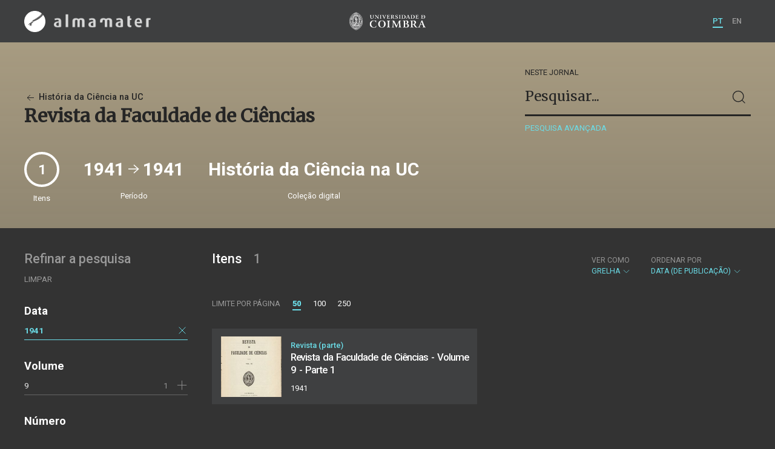

--- FILE ---
content_type: text/html; charset=UTF-8
request_url: https://almamater.uc.pt/historiaciencia/journal/56864?_o=date&_p=1&_l=50&number=1&_t=grid&date=19410101&_date_interval=1941
body_size: 20509
content:
<!doctype html>
<html lang="pt">
<head>
  <meta charset="UTF-8">
  <meta name="viewport" content="width=device-width, initial-scale=1.0">
  <meta http-equiv="X-UA-Compatible" content="ie=edge">
  <meta name="robots" content="index, follow">

  <title>História da Ciência na UC</title>

  <link rel="icon" href="https://almamater.uc.pt/static/public/images/favicon.ico" type="image/x-icon" />

  <meta property="og:site_name" content="am.uc.pt">
  <meta property="og:url" content="https://almamater.uc.pt/historiaciencia/journal/56864?_o=date&amp;_p=1&amp;_l=50&amp;number=1&amp;_t=grid&amp;date=19410101&amp;_date_interval=1941">

  <link rel="stylesheet" href="https://almamater.uc.pt/static/public/styles/vendor.css?v=201904080000">
  <link rel="stylesheet" href="https://almamater.uc.pt/static/public/styles/main.css?v=201904080000">

  <script src="https://almamater.uc.pt/static/public/scripts/vendor.js?v=201904080000"></script>

</head>
<body>

  <div class="cookies">
    <div class="uk-container">
      <div class="title" uk-scrollspy="cls: uk-animation-slide-left; repeat: true">Os cookies.</div>
      <p uk-scrollspy="cls: uk-animation-slide-left; repeat: true">Este site utiliza cookies para lhe proporcionar uma melhor experiência de utilização.</p>
      <button uk-scrollspy="cls: uk-animation-fade; repeat: true" class="cookies-close-button">OK, ACEITO</button>
    </div>
  </div>

  <div class="uk-offcanvas-content">

    <div id="offcanvas-nav-primary" uk-offcanvas="overlay: true; mode: slide;">
      <div class="uk-offcanvas-bar uk-flex uk-flex-column">

        <div class="brand">
          <div class="logo-am">
            <img class="logo-am-ico" src="https://almamater.uc.pt/static/public/images/logo-am-ico.png?v=201904080000?v=3">
            <img class="logo-am-lettering" src="https://almamater.uc.pt/static/public/images/logo-am-lettering.png?v=201904080000?v=3">
          </div>
        </div>

        <h1 class="collection-title">
            História da Ciência na UC
        </h1>

        <nav class="collection-nav">
          <ul class="uk-nav">
            <li>
              <a href="https://almamater.uc.pt/historiaciencia">
Sobre              </a>
            </li>
            <li>
              <a href="https://almamater.uc.pt/historiaciencia/items">
Itens da coleção              </a>
            </li>
          </ul>
        </nav>

        <div class="search-block">
          <div>
            <form class="uk-search uk-search-default" method="get" action="https://almamater.uc.pt/historiaciencia/items">
              <button type="submit" class="uk-search-icon-flip" uk-search-icon></button>
              <input class="uk-search-input" type="search" name="_s" placeholder="Pesquisar...">
            </form>
            <!-- <button uk-toggle="target: .advanced-search-toggle; cls: uk-hidden;" class="uk-margin-small-top advanced-search-toggle-btn uk-button uk-button-link" type="button">
Pesquisa avançada            </button> -->
          </div>
        </div>

        <div class="include-content"><h2 class="uk-text-muted">Refinar a pesquisa</h2>
<div class="facets">
  <div class="facet">
    <h3 class="facet-title">Data</h3>
      
      <div class="facet-entry active">
        <div class="facet-entry-body">
          <div class="facet-entry-title uk-text-truncate">
            <a href="#">1941</a>
          </div>
          <div class="facet-entry-length">
          </div>
          <div class="facet-entry-controls">
            <a href="https://almamater.uc.pt/historiaciencia/journal/56864?_o=date&amp;_p=1&amp;_l=50&amp;number=1&amp;_t=grid" uk-icon="icon: close"></a>
          </div>
        </div>
      </div>
  </div>
  <div class="facet">
    <h3 class="facet-title">Volume</h3>
      <div class="facet-entry ">
        <div class="facet-entry-body">
          <div class="facet-entry-title uk-text-truncate">
            <a href="https://almamater.uc.pt/historiaciencia/journal/56864?_o=date&amp;_p=1&amp;_l=50&amp;number=1&amp;_t=grid&amp;date=19410101&amp;_date_interval=1941&amp;volume=9">9</a>
          </div>
          <div class="facet-entry-length">
1          </div>
          <div class="facet-entry-controls">
              <a href="https://almamater.uc.pt/historiaciencia/journal/56864?_o=date&amp;_p=1&amp;_l=50&amp;number=1&amp;_t=grid&amp;date=19410101&amp;_date_interval=1941&amp;volume=9" uk-icon="icon: plus"></a>
          </div>
        </div>
      </div>

  </div>
  <div class="facet">
    <h3 class="facet-title">Número</h3>
      <div class="facet-entry active">
        <div class="facet-entry-body">
          <div class="facet-entry-title uk-text-truncate">
            <a href="https://almamater.uc.pt/historiaciencia/journal/56864?_o=date&amp;_p=1&amp;_l=50&amp;number=1&amp;_t=grid&amp;date=19410101&amp;_date_interval=1941">1</a>
          </div>
          <div class="facet-entry-length">
          </div>
          <div class="facet-entry-controls">
            <a href="https://almamater.uc.pt/historiaciencia/journal/56864?_o=date&amp;_p=1&amp;_l=50&amp;_t=grid&amp;date=19410101&amp;_date_interval=1941" uk-icon="icon: close"></a>
          </div>
        </div>
      </div>

  </div>
</div>
</div>

        <nav class="language-nav">
          <ul class="uk-nav">
            <li uk-icon="world"></li>
            <li><a href="https://almamater.uc.pt/language/pt">PT</a></li>
            <li><a href="https://almamater.uc.pt/language/en">EN</a></li>
          </ul>
        </nav>

        <footer>
          <div class="footer-copyright">
            <div>Coleções Digitais da Universidade de Coimbra</div>
            <div class="legal">SIBUC / UNIVERSIDADE DE COIMBRA © 2018</div>
          </div>
          <div class="footer-developer">
            Made by <a href="https://www.uc.pt/sibuc">SIBUC</a> and <a href="https://www.framework.pt">Framework</a>
          </div>
        </footer>

      </div>
    </div>

    <header uk-sticky="sel-target: .uk-navbar-container; cls-active: uk-navbar-sticky">
      <nav class="uk-navbar-container uk-container uk-navbar-transparent" uk-navbar>
        <div class="nav-overlay uk-navbar-left uk-flex-1" hidden>
          <form class="search-block uk-search uk-search-default uk-width-expand" method="get" action="https://almamater.uc.pt/historiaciencia/items">
            <button type="submit" class="uk-search-icon-flip" uk-search-icon></button>
            <input class="uk-search-input" type="search" name="_s" placeholder="Pesquisar..." value="" autofocus>
          </form>
          <a class="uk-navbar-toggle" uk-close uk-toggle="target: .nav-overlay; animation: uk-animation-fade" href="#"></a>
        </div>
        <div class="nav-overlay uk-navbar-left">
          <a class="logo-am" href="https://almamater.uc.pt/">
            <img class="logo-am-ico" src="https://almamater.uc.pt/static/public/images/logo-am-ico.png?v=201904080000">
            <img class="logo-am-lettering" src="https://almamater.uc.pt/static/public/images/logo-am-lettering.png?v=201904080000">
          </a>
        </div>
        <div class="nav-overlay uk-navbar-center">
          <a class="logo-uc" href="https://www.uc.pt">
            <img class="logo-uc-ico" src="https://almamater.uc.pt/static/public/images/logo-uc-v2019-web.png?v=201904080000" uk-img>
          </a>
          <a class="uk-navbar-toggle" uk-search-icon uk-toggle="target: .nav-overlay; animation: uk-animation-fade" href="#"></a>
        </div>
        <div class="nav-overlay uk-navbar-right">
          <ul class="uk-navbar-nav">
            <li class="active">
              <a href="https://almamater.uc.pt/language/pt">PT</a>
            </li>
            <li class="">
              <a href="https://almamater.uc.pt/language/en">EN</a>
            </li>
          </ul>
          <a class="uk-navbar-toggle uk-hidden@s" href="#offcanvas-nav-primary" uk-toggle>
            <span uk-navbar-toggle-icon></span>
          </a>
        </div>
      </nav>
    </header>

<div class="collection-header uk-section periodical">
  <div class="uk-container">
    <div uk-grid class="uk-grid uk-flex-middle">

      <div class="uk-width-2-3@s uk-flex-1">
<div class="collection-parent">
  <a href="https://almamater.uc.pt/historiaciencia/items">
    <span uk-icon="arrow-left"></span> História da Ciência na UC
  </a>
</div>

<h1 class="collection-title">
    Revista da Faculdade de Ciências
</h1>

      </div>

      <div class="uk-width-1-3@s uk-visible@s advanced-search-toggle">
        <div class="search-block">
          <div class="dropdown-title ">
              Neste jornal
          </div>
          <div>
            <form class="uk-search uk-search-default" method="get">
              <input type="hidden" name="_p" value="1">
              <input type="hidden" name="_l" value="50">
              <input type="hidden" name="_t" value="grid">
              <input type="hidden" name="_o" value="date">
                  <input type="hidden" name="date" value="19410101">
                  <input type="hidden" name="number" value="1">
              <button type="submit" class="uk-search-icon-flip" uk-search-icon></button>
              <input class="uk-search-input" type="search" name="_s" placeholder="Pesquisar..."
                value="">
            </form>
            <!-- <button uk-toggle="target: .advanced-search-toggle; cls: uk-hidden;" class="uk-margin-small-top advanced-search-toggle-btn uk-button uk-button-link" type="button">
Pesquisa avançada            </button> -->
            <a class="uk-button uk-button-link advanced-search-toggle-btn uk-margin-small-top" href="https://almamater.uc.pt/historiaciencia/advanced-search?_o=date&amp;_p=1&amp;_l=50&amp;number=1&amp;_t=grid&amp;date=19410101&amp;_date_interval=1941">
Pesquisa avançada            </a>
          </div>
        </div>
      </div>
      </div>
        <div class="uk-width-expand periodical-header-meta">
          <div class="uk-grid uk-flex-middle" uk-grid uk-height-match=".meta-sync-height">
            <div class="meta-total">
              <div class="round-number periodical-total-issues meta-sync-height">
                1
              </div>
              <div class="meta-label">Itens</div>
            </div>
                <div>
                  <div class="meta-range meta-sync-height">
                    1941 <span uk-icon="icon: arrow-right; ratio: 1.5;"></span> 1941
                  </div>
                  <div class="meta-label">Período</div>
                </div>
            <div>
              <div class="meta-collection meta-sync-height">História da Ciência na UC</div>
              <div class="meta-label">Coleção digital</div>
            </div>
          </div>
        </div>

  </div>
</div>

<div class="uk-section main">
  <div class="uk-container">

    <div uk-grid>

      <div class="uk-width-1-4@s block uk-visible@s">

        <div class="block-header uk-grid-small uk-child-width-1-2 uk-child-width-1-1@s" uk-grid>
          <div class="block-header-title">
            <h2 class="uk-text-muted">Refinar a pesquisa</h2>
          </div>
          <div class="block-header-nav align-left">
            <ul class="uk-subnav">
              <li>
                <a href="https://almamater.uc.pt/historiaciencia/journal/56864?_o=date&amp;_p=1&amp;_l=50&amp;_t=grid">Limpar</a>
              </li>
            </ul>
          </div>
        </div>

        <div class="facets">

            <div class="facet">
              <h3 class="facet-title">Data</h3>
                
                <div class="facet-entry active">
                  <div class="facet-entry-body">
                    <div class="facet-entry-title uk-text-truncate">
                      <a href="#">1941</a>
                    </div>
                    <div class="facet-entry-length">
                    </div>
                    <div class="facet-entry-controls">
                      <a href="https://almamater.uc.pt/historiaciencia/journal/56864?_o=date&amp;_p=1&amp;_l=50&amp;number=1&amp;_t=grid" uk-icon="icon: close"></a>
                    </div>
                  </div>
                </div>
            </div>

            <div class="facet">
              <h3 class="facet-title">Volume</h3>


                  <div class="facet-entry ">
                    <div class="facet-entry-body">
                      <div class="facet-entry-title uk-text-truncate">
                          <a href="https://almamater.uc.pt/historiaciencia/journal/56864?_o=date&amp;_p=1&amp;_l=50&amp;number=1&amp;_t=grid&amp;date=19410101&amp;_date_interval=1941&amp;volume=9">9</a>
                      </div>
                      <div class="facet-entry-length">
1                      </div>
                      <div class="facet-entry-controls">
                            <a href="https://almamater.uc.pt/historiaciencia/journal/56864?_o=date&amp;_p=1&amp;_l=50&amp;number=1&amp;_t=grid&amp;date=19410101&amp;_date_interval=1941&amp;volume=9" uk-icon="icon: plus"></a>
                      </div>
                    </div>
                  </div>

            </div>

            <div class="facet">
              <h3 class="facet-title">Número</h3>


                  <div class="facet-entry active">
                    <div class="facet-entry-body">
                      <div class="facet-entry-title uk-text-truncate">
                          <a href="https://almamater.uc.pt/historiaciencia/journal/56864?_o=date&amp;_p=1&amp;_l=50&amp;number=1&amp;_t=grid&amp;date=19410101&amp;_date_interval=1941">1</a>
                      </div>
                      <div class="facet-entry-length">
                      </div>
                      <div class="facet-entry-controls">
                          <a href="https://almamater.uc.pt/historiaciencia/journal/56864?_o=date&amp;_p=1&amp;_l=50&amp;_t=grid&amp;date=19410101&amp;_date_interval=1941" uk-icon="icon: close"></a>
                      </div>
                    </div>
                  </div>

            </div>
        </div>

      </div>

      <div class="uk-width-3-4@s block collection-list-block">

        <!-- Paginação e limites -->
        <div class="block-header">

          <div class="uk-grid-small" uk-grid>

            <div class="block-header-title uk-width-1-2@s">
              <h2>Itens <small>1</small></h2>
              <div class="uk-margin-small-top uk-text-muted">
              </div>
            </div>

            <div class="block-header-nav uk-width-1-2@s">

              <div class="filter-dropdown">
                <button class="uk-button dropdown-button" type="button">
                  <label>Ver como</label> Grelha <span uk-icon="chevron-down"></span>
                </button>
                <div uk-dropdown>
                  <ul class="uk-nav uk-dropdown-nav">
                    <li><a href="https://almamater.uc.pt/historiaciencia/journal/56864?_o=date&amp;_p=1&amp;_l=50&amp;number=1&amp;_t=list&amp;date=19410101&amp;_date_interval=1941">Lista</a></li>
                    <li><a href="https://almamater.uc.pt/historiaciencia/journal/56864?_o=date&amp;_p=1&amp;_l=50&amp;number=1&amp;_t=gallery&amp;date=19410101&amp;_date_interval=1941">Galeria</a></li>
                  </ul>
                </div>
              </div>


                  <div class="filter-dropdown">
                    <button class="uk-button dropdown-button" type="button">
                      <label>Ordenar por</label> Data (de publicação) <span uk-icon="chevron-down"></span>
                    </button>
                    <div uk-dropdown>
                      <ul class="uk-nav uk-dropdown-nav">
                        <li><a href="https://almamater.uc.pt/historiaciencia/journal/56864?_o=orderno&amp;_p=1&amp;_l=50&amp;number=1&amp;_t=grid&amp;date=19410101&amp;_date_interval=1941">Numeração</a></li>
                        <li><a href="https://almamater.uc.pt/historiaciencia/journal/56864?_o=-orderno&amp;_p=1&amp;_l=50&amp;number=1&amp;_t=grid&amp;date=19410101&amp;_date_interval=1941">Numeração (descendente)</a></li>
                        <li><a href="https://almamater.uc.pt/historiaciencia/journal/56864?_o=title&amp;_p=1&amp;_l=50&amp;number=1&amp;_t=grid&amp;date=19410101&amp;_date_interval=1941">Título</a></li>
                        <li><a href="https://almamater.uc.pt/historiaciencia/journal/56864?_o=-title&amp;_p=1&amp;_l=50&amp;number=1&amp;_t=grid&amp;date=19410101&amp;_date_interval=1941">Título (descendente)</a></li>
                        <li><a href="https://almamater.uc.pt/historiaciencia/journal/56864?_o=-date&amp;_p=1&amp;_l=50&amp;number=1&amp;_t=grid&amp;date=19410101&amp;_date_interval=1941">Data (descendente)</a></li>
                      </ul>
                    </div>
                  </div>

            </div>

          </div>

          <div class="uk-grid-small page-controls-block" uk-grid>

            <div class="uk-width-auto@s">
              <ul class="uk-pagination">
                <li><span class="uk-text-uppercase">Limite por página</span></li>
                      <li class="uk-active"><span>50</span></li>
                      <li><a href="https://almamater.uc.pt/historiaciencia/journal/56864?_o=date&amp;_p=1&amp;_l=100&amp;number=1&amp;_t=grid&amp;date=19410101&amp;_date_interval=1941">100</a></li>
                      <li><a href="https://almamater.uc.pt/historiaciencia/journal/56864?_o=date&amp;_p=1&amp;_l=250&amp;number=1&amp;_t=grid&amp;date=19410101&amp;_date_interval=1941">250</a></li>
              </ul>
            </div>
          </div>

        </div>

        <!-- Lista de itens -->
        <div class="collections-entries view-as-grid">

          <div class="uk-child-width-1-2@m uk-grid-small uk-grid-match uk-grid"
            uk-scrollspy="target: > div, h3, p; cls: uk-animation-slide-top-small;" uk-grid>

              <div>
                <div class="uk-card card-grid uk-grid-small uk-grid" uk-grid>
                  <div class="uk-width-auto">
                    <div class="card-cover">
                      <a class="uk-cover-container" href="https://almamater.uc.pt/historiaciencia/item/49760">
                        <img src="https://almamater.uc.pt/historiaciencia/thumbnail/6927620/200/6927620-200.jpg" class="img-responsive">
                      </a>
                    </div>
                  </div>
                  <div class="uk-width-expand">
                    <div class="card-metadata">

                      <div class="card-type">
                          Revista (parte)
                      </div>

                        <div class="uk-grid uk-grid-collapse uk-flex uk-flex-middle">
                          <div class="uk-width-expand">
                            <a class="card-title"
                              href="https://almamater.uc.pt/historiaciencia/item/49760">
                              <h3 class="shave-truncate">Revista da Faculdade de Ciências - Volume 9 - Parte 1</h3>
                            </a>
                          </div>
                        </div>


                      <div class="card-footer">
                        <div class="card-date">1941</div>
                      </div>

                    </div>
                  </div>
                </div>
              </div>

            </div>

        </div>
      </div>

    </div>


  </div>
</div>

    <footer>
      <div class="uk-container">
        <div class="footer-logos">
            <img src="https://almamater.uc.pt/collection/footer/402d1eb40bba4569ba2f839fa17df8e7/800/am-footer-d.png" alt="Logotipo" img-responsive>
        </div>
        <div class="footer-copyright">
          <div>ALMA MATER</div>
          <div class="legal">SIBUC / UNIVERSIDADE DE COIMBRA © 2018</div>
        </div>
        <div class="footer-developer">
          {Custom} Made by <a href="https://www.uc.pt/sibuc">SIBUC</a> and <a href="https://www.framework.pt">Framework</a>
        </div>
      </div>
    </footer>

  </div>

  <!-- Global site tag (gtag.js) - Google Analytics -->
  <script async src="https://www.googletagmanager.com/gtag/js?id=UA-726452-34"></script>
  <script>
    window.dataLayer = window.dataLayer || [];
    function gtag(){dataLayer.push(arguments);}
    gtag('js', new Date());

    gtag('config', 'UA-726452-34');
  </script>

  <script src="https://almamater.uc.pt/static/public/scripts/main.js?v=201904080000"></script>

</body>

</html>